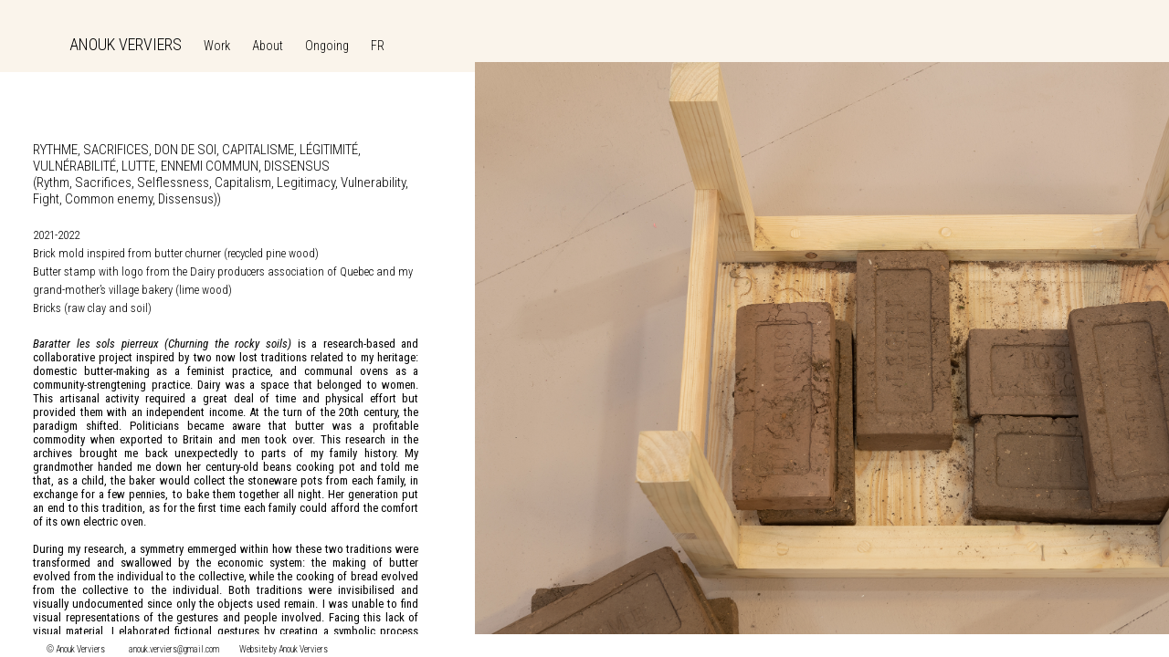

--- FILE ---
content_type: text/html
request_url: https://www.anoukverviers.com/works/briques-eng.html
body_size: 2239
content:
<!doctype html>

<html>
<head>
<meta charset="UTF-8">
<meta name="viewport" content="width=device-width,initial-scale=1.0">
<title>Anouk Verviers</title>
<link rel="stylesheet" type="text/css" href="../style.css" />
<link href="https://fonts.googleapis.com/css?family=Amiko:400,600,700|Roboto+Condensed:300,300i,400,400i" rel="stylesheet">
</head>


<body>
<div id="header-color" class="beige"></div>
<div id="header" class="beige">
	<div id="menu">
    <ul id="topmenu">
		<li class="topmenupage first name"><a href="../index.html">ANOUK VERVIERS</a></li>
    	<li class="topmenupage"><a href="../index.html">Work</a></li>
		<li class="topmenupage"><a href="../info.html">About</a></li>
        <li class="topmenupage"><a href="../ongoing.html">Ongoing</a></li>
        <li class="topmenupage last"><a href="briques.html">FR</a></li>
    </ul>
	</div>
</div>
    
<div id="projet">

    <div class="contenu-projet visuel">
		<div>
			<h3>RYTHME, SACRIFICES, DON DE SOI, CAPITALISME, LÉGITIMITÉ, VULNÉRABILITÉ, LUTTE, ENNEMI COMMUN, DISSENSUS<br>
			 (Rythm, Sacrifices, Selflessness, Capitalism, Legitimacy, Vulnerability, Fight, Common enemy, Dissensus))</h3>
			<h5>2021-2022<br>Brick mold inspired from butter churner (recycled pine wood)<br>
			Butter stamp with logo from the Dairy producers association of Quebec and my grand-mother’s village bakery (lime wood)<br>
			Bricks (raw clay and soil)</h5>
		</div>
		
    	<p>
		<i>Baratter les sols pierreux (Churning the rocky soils)</i> is a research-based and collaborative project inspired by two now lost traditions related to my heritage: domestic butter-making as a feminist practice, and communal ovens as a community-strengtening practice. Dairy was a space that belonged to women. This artisanal activity required a great deal of time and physical effort but provided them with an independent income. At the turn of the 20th century, the paradigm shifted. Politicians became aware that butter was a profitable commodity when exported to Britain and men took over. This research in the archives brought me back unexpectedly to parts of my family history. My grandmother handed me down her century-old beans cooking pot and told me that, as a child, the baker would collect the stoneware pots from each family, in exchange for a few pennies, to bake them together all night. Her generation put an end to this tradition, as for the first time each family could afford the comfort of its own electric oven.<br><br>
		During my research, a symmetry emmerged within how these two traditions were transformed and swallowed by the economic system: the making of butter evolved from the individual to the collective, while the cooking of bread evolved from the collective to the individual. Both traditions were invisibilised and visually undocumented since only the objects used remain. I was unable to find visual representations of the gestures and people involved. Facing this lack of visual material, I elaborated fictional gestures by creating a symbolic process merging both traditions. I created and fabricated a contraption that would allow me to make raw clay bricks, the basic material for building community ovens, using gestures specific to the process of butter churning . On these bricks, I printed  words pulled from my research and a series of conversations held in Granby, CA. The bricks were used to stimulate group exchanges and were given to participants as gifts.
		</p>
		
		<p>The words RYTHM, SACRIFICES, CAPITALISM and LEGITIMACY emerged from my research and individual interviews with community members in Granby, CA. These four bricks were used to start a group conversation with these participants. From this group conversation emerged the words SELFLESSNESS, VULNERABILITY, FIGHT, COMMON ENEMY, and DISSENSUS.</p>
		
		<h5>RELATED PROJECT</h5>

		<h5>See <a href="../projects/barrater-eng.html"><i>Baratter les sols pierreux (Churning the rocky soils)</i></a></h5>
		
		<h5>RELATED EXHIBITIONS</h5>
			
		<h5>See <a href="../exhibitions/interim-eng.html">Goldsmiths MFA Interim Show</a> (2022) Goldsmiths in London UK<br>
		See <a href="../exhibitions/futureafter-eng.html">Future_After</a> (2022) with Hypha Studios in London UK<br>
		<a href="https://www.instagram.com/se_london_micro_fair/" target="_blank">SE London Micro Sculpture Fair 2022</a> in London UK</h5>
		
		<h5>RELATED ARTWORKS</h5>
		
		<h5>See <a href="bines-eng.html"><i>You gave me your beans cooking pot (letter to my grand-mother)</i></a></h5>
		
		<p id="fleche">-></p>
		<br><br><br><br><br>
	</div>
	
	<div><img class="visuel" src="../images/works/briques/AnoukVerviers_briques_01.jpg"></div>
	<div><img class="visuel" src="../images/works/briques/AnoukVerviers_briques_02.jpg"></div>
	<div><img class="visuel" src="../images/works/briques/AnoukVerviers_briques_03.jpg"></div>
	<div><img class="visuel" src="../images/works/briques/AnoukVerviers_briques_04.jpg"></div>
	<div><img class="visuel" src="../images/works/briques/AnoukVerviers_briques_05.jpg"></div>
	<div><img class="visuel" src="../images/works/briques/AnoukVerviers_briques_06.jpg"></div>
	<div><img class="visuel" src="../images/works/briques/AnoukVerviers_briques_07.jpg"></div>
	<div><img class="visuel" src="../images/works/briques/AnoukVerviers_briques_08.jpg"></div>
	<div><img class="visuel" src="../images/works/briques/AnoukVerviers_briques_09.jpg"></div>
	<div><img class="visuel" src="../images/works/briques/AnoukVerviers_briques_10.jpg"></div>
	<div><img class="visuel" src="../images/works/briques/AnoukVerviers_briques_11.jpg"></div>
	<div><img class="visuel" src="../images/works/briques/AnoukVerviers_briques_12.jpg"></div>
	<div id="bumper"></div>

</div>

<div id="footer">
	<h4>© Anouk Verviers &nbsp; &nbsp; &nbsp; &nbsp; &nbsp; &nbsp; anouk.verviers@gmail.com&nbsp; &nbsp; &nbsp; &nbsp; &nbsp; &nbsp;Website by Anouk Verviers</h4>
</div>
        

</body>

</html>


--- FILE ---
content_type: text/css
request_url: https://www.anoukverviers.com/style.css
body_size: 1997
content:
@charset "UTF-8";
/* CSS Document */

button{
  background-color: transparent;
  border-width: 0;
  font-family: inherit;
  font-size: inherit;
  font-style: inherit;
  font-weight: inherit;
  line-height: inherit !important;
  padding: 0 !important;
  margin:0 !important;
}

span{
	font-weight:100;
}

/* backgrounds */

.beige{
	background-color: #faf4eb !important;
}

.blanc{
	background-color: white !important;
}

/*TEXTE*/

a{
	font-family:inherit;
	font-size:inherit;
	text-decoration:none;
	color:inherit;}
	
p>a{
	text-decoration:underline !important;}

h5>a{
	text-decoration:underline !important;}

	
	/* titre header */

h1{
	color: black;
	font-family: 'Roboto Condensed', sans-serif;
	font-size:24px;
	font-weight:300;}
	
h2{
	color: black;
	font-family: 'Amiko', sans-serif;
	font-size:16px;}
	
	/* titre projet et page */
	
h3{
	color: black;
	font-family: 'Roboto Condensed', sans-serif;
	font-size:15px;
	font-weight:300;
	text-align: left;}
	
	/* titre footer */
	
h4{
	color:black;
	font-family: 'Roboto Condensed', sans-serif;
	font-size:10px;
	font-weight:350;
	line-height: 3em}

h5{
	color: black;
	font-family: 'Roboto Condensed', sans-serif;
	font-size:12.5px;
	font-weight:350;
	line-height: 1.6em;}

h6{
	color: black;
	font-family: 'Roboto Condensed', sans-serif;
	font-size:0.6em;
	font-weight:350;
}
	
p{
	color: black;
	font-family: 'Roboto Condensed', sans-serif;
	font-size:13px;
	text-align:justify;}

/*STRUCTURE TOUTE LES PAGES*/

body{
	margin:0;
	padding:0;}
	
#footer{
	position:fixed;
	bottom:0;
	left:0;
	height:5vh;
	width:100vw;
	padding-left:4vw;
	z-index:10;}


#footer2{
	width:100vw;
	display: relative;
	margin-left: 1vw;
}

/*menu haut*/

#header{
	position:fixed;
	left:0;
	top:0;
	width:100vw;
	height:9vh;
	min-height: 65px;
	z-index:300;
	transition: top 1s;}

#header-color{
	position:fixed;
	left:0;
	top:0;
	width:100vw;
	height:11vh;
	min-height: 65px;
	z-index:10;
	background-color:#faf4eb;
	transition: top 1s;
}
	
#topmenu{
	position:relative;
	top:3vh;
	left:2vw;}
	
li.topmenupage{
	display:inline;
	color: black;
	font-family: 'Roboto Condensed', sans-serif;
	font-weight:100;
	font-size:14px;
	padding-left:10px;
	padding-right:10px;}

li.topmenupage:hover{
	color:grey;}

li.name{font-size:18px !important;}

#liensmobile{
	display:none;
}

/* menu haut sur mobile */

@media only screen and (max-width: 600px){
	
	#header{
		position: relative !important;
		height:inherit !important;
		padding-bottom: 2em;
		top:0 !important;
		left:0;
	}
	
	li.topmenupage{
		display:block !important;
		line-height: 1.5em;
		padding-left:0 !important;
		padding-right:0 !important;
	}
	
	#liensmobile{
		display:block !important;
	}
	
	#lienwork{
		color:transparent !important;
	}
	#header-color{
		display: none !important;
	}
	
}
	
/* PAGE WORK AKA ACCUEIL */

#contenu-work{
	position: relative;
	width: 96vw;
	min-height: 82vh;
	margin: max(70px, 12vh) 0 15em 2vw;
	display: grid;
	grid-template-columns: repeat(auto-fit, minmax(465px, 1fr));
	grid-column-gap:3em;
	grid-row-gap: 1em;
}

#contenu-work>div{
	display:grid;
	grid-template-columns:repeat(auto-fit, minmax(215px, 1fr));
	grid-column-gap:3em;
	grid-row-gap: 1em;
}

#medium-work{
	position: relative;
	width: 96vw;
	min-height: 82vh;
	margin: max(70px, 12vh) 0 15em 2vw;
	display: grid;
	grid-template-columns: repeat(auto-fit, minmax(165px, 1fr));
	grid-column-gap:3em;
	grid-row-gap: 1em;
}

.med-liste>div>p{
	text-align: left !important;
}

.work-liste>div>p{
	text-align: left !important;
}

#work-liste-mobile5{
	display:none;
}

.button-mobile{
	display: none;
}

#perproject{
	display:inline !important;
}

#permedium{
	display:inline !important;
}
#perprojectmobile{
	display: none !important;
}
#permediummobile{
	display:none !important;
}

/* Couleur des liens */


.rose{
	background-color: rgba(255, 235, 245, 255);
}

.orange{
	background-color: rgba(248, 226, 215, 255);
}

.bleu{
	background-color: rgba(230, 244, 250, 255);
}

/* page work mobile */

@media only screen and (max-width: 600px){
	.button-mobile{
		display: inline !important;
	}
	#perprojectmobile{
		display: inline !important;
	}
	#permediummobile{
		display:inline !important;
	}
	#perproject{
		display:none !important;
	}
	#permedium{
		display:none !important;
	}
	#contenu-work{
		margin: 8vw 0 0 12vw !important;
		padding:0 !important;
		grid-template-columns: repeat(auto-fit, 80vw) !important;
		grid-column-gap:0 !important;
		grid-row-gap:0 !important;
		min-height: 0 !important;
	}
	#contenu-work>div{
		grid-column-gap:0 !important;
		grid-row-gap: 0 !important;
	}
	.work-liste{
		margin: 0 !important;
		padding: 0 !important;
	}
	.work-liste-mobile{
		margin: 0 !important;
		padding: 0 !important;
		animation: growDown 200ms ease-in-out forwards;
	}
	#medium-work{
		margin: 8vw 0 0 12vw !important;
		padding:0 !important;
		grid-template-columns: repeat(auto-fit, 80vw) !important;
		grid-column-gap:0 !important;
		grid-row-gap:0 !important;
		min-height: 0 !important;
	}
	#medium-work>div{
		grid-column-gap:0 !important;
		grid-row-gap: 0 !important;
	}
	.med-liste{
		margin: 0 !important;
		padding: 0 !important;
	}
	.med-liste-mobile{
		margin: 0 !important;
		padding: 0 !important;
		animation: growDown 200ms ease-in-out forwards;
	}
	#work-liste-mobile1{
		display:none;
	}
	#work-liste-mobile2{
		display:none;
	}
	#work-liste-mobile3{
		display:none;
	}
	#work-liste-mobile4{
		display:none;
	}
	#work-liste-mobile5{
		display:none;
	}
	#work-liste-mobile6{
		display:none;
	}
	#work-liste-mobile7{
		display:none;
	}
	#work-liste-mobile8{
		display:none;
	}
	#work-liste-mobile9{
		display:none;
	}
	#footer2{
		display: none !important;
	}
	@keyframes growDown {
    0% {
        transform: scaleY(0)
    }
    80% {
        transform: scaleY(0.8)
    }
    100% {
        transform: scaleY(1)
    }
	}	
}

/* page work images qui apparaissent */

.pop{
	z-index:500;
	width: 300px;
  	position: absolute;
  	display:none;
}

.pop>img{
	width:100%;}

/* PAGES INFO */

#contenu-page{
	position:relative;
	width:60vw;
	min-height:82vh;
	margin-left:3vw;
	margin-top:max(70px, 12vh);
	display:grid;
	grid-template-columns:repeat(auto-fit, minmax(600px, 1fr));
	grid-column-gap:3em;
	grid-row-gap: 1em;
}

/* page info mobile */

@media only screen and (max-width: 600px){

	#contenu-page{
		position:relative;
		margin-top:max(70px, 12vh);
		display:grid;
		grid-template-columns:0.9fr !important;
		grid-column-gap:0;
		grid-row-gap: 1em;
		padding: 0 3em 0 2.5em;
	}
}

	/*Projets et expositions*/

#projet{
	height:87vh;
	display: grid;
	grid-template-rows: 1;
	grid-template-columns: repeat(35, 1fr);
	margin-top:max(60px, 9.5vh);
	margin-bottom:3.5vh;
	overflow-x:scroll;
	overflow-y:hidden;
	z-index:150;
}
#projet>div{
	z-index:150;
	height:87vh;
}
.contenu-projet{
	width:min(33vw, 650px);
	padding:10vh 5vh 5vh 5vh;
	margin-bottom: 55vh;
	overflow-y:scroll;
	z-index:5 !important;
}
#texte-projet{
	padding-bottom: 10vh;
}
#fleche{
	text-align:right;
}
img.visuel{
	height:100%;
	padding-left:2vw;
}
iframe.visuel{
	height:87vh;
	padding-left: 2vw;
}
#bumper{
	width:20vw;
}
	
   
/* insertion video */

video{
	display:inline-block;
	padding:10px;}

/* insertion credit photo */

img.visuel-fig{
	display:inline-block;
	height:100%;
	z-index:5;}

figure{
	display:inline-block;
	height:95%;
	padding:10px;
	margin:0;
	text-indent:0;}
	
figcaption{
	color: black;
	font-family: 'Roboto Condensed', sans-serif;
	font-size:8px;}

.videofig>figcaption{
	font-size: 0.7em; 
	padding-left: 1em;
}

/* page projet mobile */

@media only screen and (max-width: 600px){
	#projet{
		display:flex;
        flex-direction: column;
        flex-flow: row wrap;
		height:auto !important;
		margin-top:max(60px, 9.5vh);
		margin-bottom:3.5vh;
		margin-left:0;
		overflow-x:hidden;
		z-index:150;
	}
	#projet>div{
		height:auto !important;
		margin:1em 2vw 1em 2vw;
	}
	img.visuel{
		width:95vw;
		height: inherit !important;
	}
	img.visuel-fig{
		width:95vw;
		margin:1em 2vw 1em 2vw;
		height: inherit !important;
	}
	.contenu-projet{
		order:1;
		width:80vw;
		margin-bottom: 3em !important;
	}
	#fleche{
		display: none;
	}
	video{
		width:95vw !important;
	}
}
	

/*PAGE ONGOING */

.responsive-iframe {
  position: absolute;
  top: 0;
  left: 0;
  bottom: 0;
  right: 0;
  width: 100%;
  height: 100%;
  outline:none;
}

iframe:focus {
  outline: none;
}

iframe[seamless] {
  display: block;
}